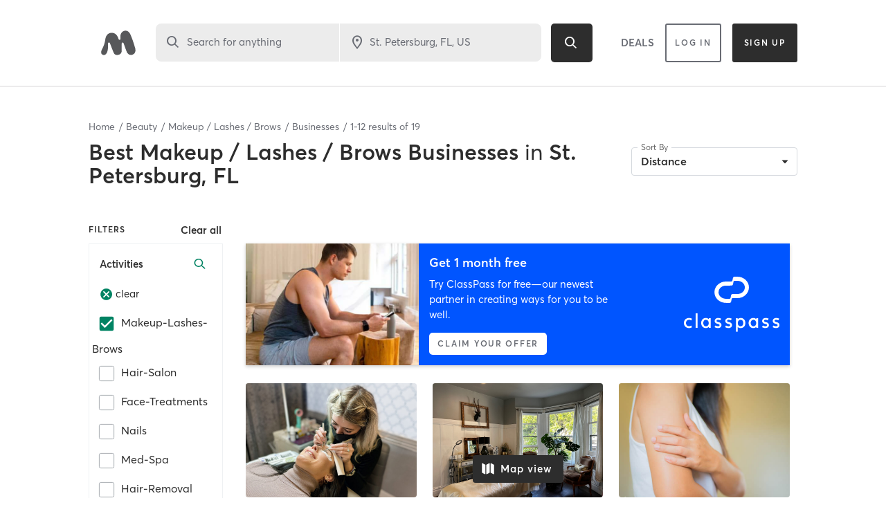

--- FILE ---
content_type: text/html; charset=utf-8
request_url: https://www.google.com/recaptcha/api2/anchor?ar=1&k=6Le95awUAAAAAIXSP9TcpPEng7Y6GdSkt7n46bAR&co=aHR0cHM6Ly93d3cubWluZGJvZHlvbmxpbmUuY29tOjQ0Mw..&hl=en&type=image&v=N67nZn4AqZkNcbeMu4prBgzg&theme=light&size=invisible&badge=bottomright&anchor-ms=20000&execute-ms=30000&cb=b63yuguptb4x
body_size: 49522
content:
<!DOCTYPE HTML><html dir="ltr" lang="en"><head><meta http-equiv="Content-Type" content="text/html; charset=UTF-8">
<meta http-equiv="X-UA-Compatible" content="IE=edge">
<title>reCAPTCHA</title>
<style type="text/css">
/* cyrillic-ext */
@font-face {
  font-family: 'Roboto';
  font-style: normal;
  font-weight: 400;
  font-stretch: 100%;
  src: url(//fonts.gstatic.com/s/roboto/v48/KFO7CnqEu92Fr1ME7kSn66aGLdTylUAMa3GUBHMdazTgWw.woff2) format('woff2');
  unicode-range: U+0460-052F, U+1C80-1C8A, U+20B4, U+2DE0-2DFF, U+A640-A69F, U+FE2E-FE2F;
}
/* cyrillic */
@font-face {
  font-family: 'Roboto';
  font-style: normal;
  font-weight: 400;
  font-stretch: 100%;
  src: url(//fonts.gstatic.com/s/roboto/v48/KFO7CnqEu92Fr1ME7kSn66aGLdTylUAMa3iUBHMdazTgWw.woff2) format('woff2');
  unicode-range: U+0301, U+0400-045F, U+0490-0491, U+04B0-04B1, U+2116;
}
/* greek-ext */
@font-face {
  font-family: 'Roboto';
  font-style: normal;
  font-weight: 400;
  font-stretch: 100%;
  src: url(//fonts.gstatic.com/s/roboto/v48/KFO7CnqEu92Fr1ME7kSn66aGLdTylUAMa3CUBHMdazTgWw.woff2) format('woff2');
  unicode-range: U+1F00-1FFF;
}
/* greek */
@font-face {
  font-family: 'Roboto';
  font-style: normal;
  font-weight: 400;
  font-stretch: 100%;
  src: url(//fonts.gstatic.com/s/roboto/v48/KFO7CnqEu92Fr1ME7kSn66aGLdTylUAMa3-UBHMdazTgWw.woff2) format('woff2');
  unicode-range: U+0370-0377, U+037A-037F, U+0384-038A, U+038C, U+038E-03A1, U+03A3-03FF;
}
/* math */
@font-face {
  font-family: 'Roboto';
  font-style: normal;
  font-weight: 400;
  font-stretch: 100%;
  src: url(//fonts.gstatic.com/s/roboto/v48/KFO7CnqEu92Fr1ME7kSn66aGLdTylUAMawCUBHMdazTgWw.woff2) format('woff2');
  unicode-range: U+0302-0303, U+0305, U+0307-0308, U+0310, U+0312, U+0315, U+031A, U+0326-0327, U+032C, U+032F-0330, U+0332-0333, U+0338, U+033A, U+0346, U+034D, U+0391-03A1, U+03A3-03A9, U+03B1-03C9, U+03D1, U+03D5-03D6, U+03F0-03F1, U+03F4-03F5, U+2016-2017, U+2034-2038, U+203C, U+2040, U+2043, U+2047, U+2050, U+2057, U+205F, U+2070-2071, U+2074-208E, U+2090-209C, U+20D0-20DC, U+20E1, U+20E5-20EF, U+2100-2112, U+2114-2115, U+2117-2121, U+2123-214F, U+2190, U+2192, U+2194-21AE, U+21B0-21E5, U+21F1-21F2, U+21F4-2211, U+2213-2214, U+2216-22FF, U+2308-230B, U+2310, U+2319, U+231C-2321, U+2336-237A, U+237C, U+2395, U+239B-23B7, U+23D0, U+23DC-23E1, U+2474-2475, U+25AF, U+25B3, U+25B7, U+25BD, U+25C1, U+25CA, U+25CC, U+25FB, U+266D-266F, U+27C0-27FF, U+2900-2AFF, U+2B0E-2B11, U+2B30-2B4C, U+2BFE, U+3030, U+FF5B, U+FF5D, U+1D400-1D7FF, U+1EE00-1EEFF;
}
/* symbols */
@font-face {
  font-family: 'Roboto';
  font-style: normal;
  font-weight: 400;
  font-stretch: 100%;
  src: url(//fonts.gstatic.com/s/roboto/v48/KFO7CnqEu92Fr1ME7kSn66aGLdTylUAMaxKUBHMdazTgWw.woff2) format('woff2');
  unicode-range: U+0001-000C, U+000E-001F, U+007F-009F, U+20DD-20E0, U+20E2-20E4, U+2150-218F, U+2190, U+2192, U+2194-2199, U+21AF, U+21E6-21F0, U+21F3, U+2218-2219, U+2299, U+22C4-22C6, U+2300-243F, U+2440-244A, U+2460-24FF, U+25A0-27BF, U+2800-28FF, U+2921-2922, U+2981, U+29BF, U+29EB, U+2B00-2BFF, U+4DC0-4DFF, U+FFF9-FFFB, U+10140-1018E, U+10190-1019C, U+101A0, U+101D0-101FD, U+102E0-102FB, U+10E60-10E7E, U+1D2C0-1D2D3, U+1D2E0-1D37F, U+1F000-1F0FF, U+1F100-1F1AD, U+1F1E6-1F1FF, U+1F30D-1F30F, U+1F315, U+1F31C, U+1F31E, U+1F320-1F32C, U+1F336, U+1F378, U+1F37D, U+1F382, U+1F393-1F39F, U+1F3A7-1F3A8, U+1F3AC-1F3AF, U+1F3C2, U+1F3C4-1F3C6, U+1F3CA-1F3CE, U+1F3D4-1F3E0, U+1F3ED, U+1F3F1-1F3F3, U+1F3F5-1F3F7, U+1F408, U+1F415, U+1F41F, U+1F426, U+1F43F, U+1F441-1F442, U+1F444, U+1F446-1F449, U+1F44C-1F44E, U+1F453, U+1F46A, U+1F47D, U+1F4A3, U+1F4B0, U+1F4B3, U+1F4B9, U+1F4BB, U+1F4BF, U+1F4C8-1F4CB, U+1F4D6, U+1F4DA, U+1F4DF, U+1F4E3-1F4E6, U+1F4EA-1F4ED, U+1F4F7, U+1F4F9-1F4FB, U+1F4FD-1F4FE, U+1F503, U+1F507-1F50B, U+1F50D, U+1F512-1F513, U+1F53E-1F54A, U+1F54F-1F5FA, U+1F610, U+1F650-1F67F, U+1F687, U+1F68D, U+1F691, U+1F694, U+1F698, U+1F6AD, U+1F6B2, U+1F6B9-1F6BA, U+1F6BC, U+1F6C6-1F6CF, U+1F6D3-1F6D7, U+1F6E0-1F6EA, U+1F6F0-1F6F3, U+1F6F7-1F6FC, U+1F700-1F7FF, U+1F800-1F80B, U+1F810-1F847, U+1F850-1F859, U+1F860-1F887, U+1F890-1F8AD, U+1F8B0-1F8BB, U+1F8C0-1F8C1, U+1F900-1F90B, U+1F93B, U+1F946, U+1F984, U+1F996, U+1F9E9, U+1FA00-1FA6F, U+1FA70-1FA7C, U+1FA80-1FA89, U+1FA8F-1FAC6, U+1FACE-1FADC, U+1FADF-1FAE9, U+1FAF0-1FAF8, U+1FB00-1FBFF;
}
/* vietnamese */
@font-face {
  font-family: 'Roboto';
  font-style: normal;
  font-weight: 400;
  font-stretch: 100%;
  src: url(//fonts.gstatic.com/s/roboto/v48/KFO7CnqEu92Fr1ME7kSn66aGLdTylUAMa3OUBHMdazTgWw.woff2) format('woff2');
  unicode-range: U+0102-0103, U+0110-0111, U+0128-0129, U+0168-0169, U+01A0-01A1, U+01AF-01B0, U+0300-0301, U+0303-0304, U+0308-0309, U+0323, U+0329, U+1EA0-1EF9, U+20AB;
}
/* latin-ext */
@font-face {
  font-family: 'Roboto';
  font-style: normal;
  font-weight: 400;
  font-stretch: 100%;
  src: url(//fonts.gstatic.com/s/roboto/v48/KFO7CnqEu92Fr1ME7kSn66aGLdTylUAMa3KUBHMdazTgWw.woff2) format('woff2');
  unicode-range: U+0100-02BA, U+02BD-02C5, U+02C7-02CC, U+02CE-02D7, U+02DD-02FF, U+0304, U+0308, U+0329, U+1D00-1DBF, U+1E00-1E9F, U+1EF2-1EFF, U+2020, U+20A0-20AB, U+20AD-20C0, U+2113, U+2C60-2C7F, U+A720-A7FF;
}
/* latin */
@font-face {
  font-family: 'Roboto';
  font-style: normal;
  font-weight: 400;
  font-stretch: 100%;
  src: url(//fonts.gstatic.com/s/roboto/v48/KFO7CnqEu92Fr1ME7kSn66aGLdTylUAMa3yUBHMdazQ.woff2) format('woff2');
  unicode-range: U+0000-00FF, U+0131, U+0152-0153, U+02BB-02BC, U+02C6, U+02DA, U+02DC, U+0304, U+0308, U+0329, U+2000-206F, U+20AC, U+2122, U+2191, U+2193, U+2212, U+2215, U+FEFF, U+FFFD;
}
/* cyrillic-ext */
@font-face {
  font-family: 'Roboto';
  font-style: normal;
  font-weight: 500;
  font-stretch: 100%;
  src: url(//fonts.gstatic.com/s/roboto/v48/KFO7CnqEu92Fr1ME7kSn66aGLdTylUAMa3GUBHMdazTgWw.woff2) format('woff2');
  unicode-range: U+0460-052F, U+1C80-1C8A, U+20B4, U+2DE0-2DFF, U+A640-A69F, U+FE2E-FE2F;
}
/* cyrillic */
@font-face {
  font-family: 'Roboto';
  font-style: normal;
  font-weight: 500;
  font-stretch: 100%;
  src: url(//fonts.gstatic.com/s/roboto/v48/KFO7CnqEu92Fr1ME7kSn66aGLdTylUAMa3iUBHMdazTgWw.woff2) format('woff2');
  unicode-range: U+0301, U+0400-045F, U+0490-0491, U+04B0-04B1, U+2116;
}
/* greek-ext */
@font-face {
  font-family: 'Roboto';
  font-style: normal;
  font-weight: 500;
  font-stretch: 100%;
  src: url(//fonts.gstatic.com/s/roboto/v48/KFO7CnqEu92Fr1ME7kSn66aGLdTylUAMa3CUBHMdazTgWw.woff2) format('woff2');
  unicode-range: U+1F00-1FFF;
}
/* greek */
@font-face {
  font-family: 'Roboto';
  font-style: normal;
  font-weight: 500;
  font-stretch: 100%;
  src: url(//fonts.gstatic.com/s/roboto/v48/KFO7CnqEu92Fr1ME7kSn66aGLdTylUAMa3-UBHMdazTgWw.woff2) format('woff2');
  unicode-range: U+0370-0377, U+037A-037F, U+0384-038A, U+038C, U+038E-03A1, U+03A3-03FF;
}
/* math */
@font-face {
  font-family: 'Roboto';
  font-style: normal;
  font-weight: 500;
  font-stretch: 100%;
  src: url(//fonts.gstatic.com/s/roboto/v48/KFO7CnqEu92Fr1ME7kSn66aGLdTylUAMawCUBHMdazTgWw.woff2) format('woff2');
  unicode-range: U+0302-0303, U+0305, U+0307-0308, U+0310, U+0312, U+0315, U+031A, U+0326-0327, U+032C, U+032F-0330, U+0332-0333, U+0338, U+033A, U+0346, U+034D, U+0391-03A1, U+03A3-03A9, U+03B1-03C9, U+03D1, U+03D5-03D6, U+03F0-03F1, U+03F4-03F5, U+2016-2017, U+2034-2038, U+203C, U+2040, U+2043, U+2047, U+2050, U+2057, U+205F, U+2070-2071, U+2074-208E, U+2090-209C, U+20D0-20DC, U+20E1, U+20E5-20EF, U+2100-2112, U+2114-2115, U+2117-2121, U+2123-214F, U+2190, U+2192, U+2194-21AE, U+21B0-21E5, U+21F1-21F2, U+21F4-2211, U+2213-2214, U+2216-22FF, U+2308-230B, U+2310, U+2319, U+231C-2321, U+2336-237A, U+237C, U+2395, U+239B-23B7, U+23D0, U+23DC-23E1, U+2474-2475, U+25AF, U+25B3, U+25B7, U+25BD, U+25C1, U+25CA, U+25CC, U+25FB, U+266D-266F, U+27C0-27FF, U+2900-2AFF, U+2B0E-2B11, U+2B30-2B4C, U+2BFE, U+3030, U+FF5B, U+FF5D, U+1D400-1D7FF, U+1EE00-1EEFF;
}
/* symbols */
@font-face {
  font-family: 'Roboto';
  font-style: normal;
  font-weight: 500;
  font-stretch: 100%;
  src: url(//fonts.gstatic.com/s/roboto/v48/KFO7CnqEu92Fr1ME7kSn66aGLdTylUAMaxKUBHMdazTgWw.woff2) format('woff2');
  unicode-range: U+0001-000C, U+000E-001F, U+007F-009F, U+20DD-20E0, U+20E2-20E4, U+2150-218F, U+2190, U+2192, U+2194-2199, U+21AF, U+21E6-21F0, U+21F3, U+2218-2219, U+2299, U+22C4-22C6, U+2300-243F, U+2440-244A, U+2460-24FF, U+25A0-27BF, U+2800-28FF, U+2921-2922, U+2981, U+29BF, U+29EB, U+2B00-2BFF, U+4DC0-4DFF, U+FFF9-FFFB, U+10140-1018E, U+10190-1019C, U+101A0, U+101D0-101FD, U+102E0-102FB, U+10E60-10E7E, U+1D2C0-1D2D3, U+1D2E0-1D37F, U+1F000-1F0FF, U+1F100-1F1AD, U+1F1E6-1F1FF, U+1F30D-1F30F, U+1F315, U+1F31C, U+1F31E, U+1F320-1F32C, U+1F336, U+1F378, U+1F37D, U+1F382, U+1F393-1F39F, U+1F3A7-1F3A8, U+1F3AC-1F3AF, U+1F3C2, U+1F3C4-1F3C6, U+1F3CA-1F3CE, U+1F3D4-1F3E0, U+1F3ED, U+1F3F1-1F3F3, U+1F3F5-1F3F7, U+1F408, U+1F415, U+1F41F, U+1F426, U+1F43F, U+1F441-1F442, U+1F444, U+1F446-1F449, U+1F44C-1F44E, U+1F453, U+1F46A, U+1F47D, U+1F4A3, U+1F4B0, U+1F4B3, U+1F4B9, U+1F4BB, U+1F4BF, U+1F4C8-1F4CB, U+1F4D6, U+1F4DA, U+1F4DF, U+1F4E3-1F4E6, U+1F4EA-1F4ED, U+1F4F7, U+1F4F9-1F4FB, U+1F4FD-1F4FE, U+1F503, U+1F507-1F50B, U+1F50D, U+1F512-1F513, U+1F53E-1F54A, U+1F54F-1F5FA, U+1F610, U+1F650-1F67F, U+1F687, U+1F68D, U+1F691, U+1F694, U+1F698, U+1F6AD, U+1F6B2, U+1F6B9-1F6BA, U+1F6BC, U+1F6C6-1F6CF, U+1F6D3-1F6D7, U+1F6E0-1F6EA, U+1F6F0-1F6F3, U+1F6F7-1F6FC, U+1F700-1F7FF, U+1F800-1F80B, U+1F810-1F847, U+1F850-1F859, U+1F860-1F887, U+1F890-1F8AD, U+1F8B0-1F8BB, U+1F8C0-1F8C1, U+1F900-1F90B, U+1F93B, U+1F946, U+1F984, U+1F996, U+1F9E9, U+1FA00-1FA6F, U+1FA70-1FA7C, U+1FA80-1FA89, U+1FA8F-1FAC6, U+1FACE-1FADC, U+1FADF-1FAE9, U+1FAF0-1FAF8, U+1FB00-1FBFF;
}
/* vietnamese */
@font-face {
  font-family: 'Roboto';
  font-style: normal;
  font-weight: 500;
  font-stretch: 100%;
  src: url(//fonts.gstatic.com/s/roboto/v48/KFO7CnqEu92Fr1ME7kSn66aGLdTylUAMa3OUBHMdazTgWw.woff2) format('woff2');
  unicode-range: U+0102-0103, U+0110-0111, U+0128-0129, U+0168-0169, U+01A0-01A1, U+01AF-01B0, U+0300-0301, U+0303-0304, U+0308-0309, U+0323, U+0329, U+1EA0-1EF9, U+20AB;
}
/* latin-ext */
@font-face {
  font-family: 'Roboto';
  font-style: normal;
  font-weight: 500;
  font-stretch: 100%;
  src: url(//fonts.gstatic.com/s/roboto/v48/KFO7CnqEu92Fr1ME7kSn66aGLdTylUAMa3KUBHMdazTgWw.woff2) format('woff2');
  unicode-range: U+0100-02BA, U+02BD-02C5, U+02C7-02CC, U+02CE-02D7, U+02DD-02FF, U+0304, U+0308, U+0329, U+1D00-1DBF, U+1E00-1E9F, U+1EF2-1EFF, U+2020, U+20A0-20AB, U+20AD-20C0, U+2113, U+2C60-2C7F, U+A720-A7FF;
}
/* latin */
@font-face {
  font-family: 'Roboto';
  font-style: normal;
  font-weight: 500;
  font-stretch: 100%;
  src: url(//fonts.gstatic.com/s/roboto/v48/KFO7CnqEu92Fr1ME7kSn66aGLdTylUAMa3yUBHMdazQ.woff2) format('woff2');
  unicode-range: U+0000-00FF, U+0131, U+0152-0153, U+02BB-02BC, U+02C6, U+02DA, U+02DC, U+0304, U+0308, U+0329, U+2000-206F, U+20AC, U+2122, U+2191, U+2193, U+2212, U+2215, U+FEFF, U+FFFD;
}
/* cyrillic-ext */
@font-face {
  font-family: 'Roboto';
  font-style: normal;
  font-weight: 900;
  font-stretch: 100%;
  src: url(//fonts.gstatic.com/s/roboto/v48/KFO7CnqEu92Fr1ME7kSn66aGLdTylUAMa3GUBHMdazTgWw.woff2) format('woff2');
  unicode-range: U+0460-052F, U+1C80-1C8A, U+20B4, U+2DE0-2DFF, U+A640-A69F, U+FE2E-FE2F;
}
/* cyrillic */
@font-face {
  font-family: 'Roboto';
  font-style: normal;
  font-weight: 900;
  font-stretch: 100%;
  src: url(//fonts.gstatic.com/s/roboto/v48/KFO7CnqEu92Fr1ME7kSn66aGLdTylUAMa3iUBHMdazTgWw.woff2) format('woff2');
  unicode-range: U+0301, U+0400-045F, U+0490-0491, U+04B0-04B1, U+2116;
}
/* greek-ext */
@font-face {
  font-family: 'Roboto';
  font-style: normal;
  font-weight: 900;
  font-stretch: 100%;
  src: url(//fonts.gstatic.com/s/roboto/v48/KFO7CnqEu92Fr1ME7kSn66aGLdTylUAMa3CUBHMdazTgWw.woff2) format('woff2');
  unicode-range: U+1F00-1FFF;
}
/* greek */
@font-face {
  font-family: 'Roboto';
  font-style: normal;
  font-weight: 900;
  font-stretch: 100%;
  src: url(//fonts.gstatic.com/s/roboto/v48/KFO7CnqEu92Fr1ME7kSn66aGLdTylUAMa3-UBHMdazTgWw.woff2) format('woff2');
  unicode-range: U+0370-0377, U+037A-037F, U+0384-038A, U+038C, U+038E-03A1, U+03A3-03FF;
}
/* math */
@font-face {
  font-family: 'Roboto';
  font-style: normal;
  font-weight: 900;
  font-stretch: 100%;
  src: url(//fonts.gstatic.com/s/roboto/v48/KFO7CnqEu92Fr1ME7kSn66aGLdTylUAMawCUBHMdazTgWw.woff2) format('woff2');
  unicode-range: U+0302-0303, U+0305, U+0307-0308, U+0310, U+0312, U+0315, U+031A, U+0326-0327, U+032C, U+032F-0330, U+0332-0333, U+0338, U+033A, U+0346, U+034D, U+0391-03A1, U+03A3-03A9, U+03B1-03C9, U+03D1, U+03D5-03D6, U+03F0-03F1, U+03F4-03F5, U+2016-2017, U+2034-2038, U+203C, U+2040, U+2043, U+2047, U+2050, U+2057, U+205F, U+2070-2071, U+2074-208E, U+2090-209C, U+20D0-20DC, U+20E1, U+20E5-20EF, U+2100-2112, U+2114-2115, U+2117-2121, U+2123-214F, U+2190, U+2192, U+2194-21AE, U+21B0-21E5, U+21F1-21F2, U+21F4-2211, U+2213-2214, U+2216-22FF, U+2308-230B, U+2310, U+2319, U+231C-2321, U+2336-237A, U+237C, U+2395, U+239B-23B7, U+23D0, U+23DC-23E1, U+2474-2475, U+25AF, U+25B3, U+25B7, U+25BD, U+25C1, U+25CA, U+25CC, U+25FB, U+266D-266F, U+27C0-27FF, U+2900-2AFF, U+2B0E-2B11, U+2B30-2B4C, U+2BFE, U+3030, U+FF5B, U+FF5D, U+1D400-1D7FF, U+1EE00-1EEFF;
}
/* symbols */
@font-face {
  font-family: 'Roboto';
  font-style: normal;
  font-weight: 900;
  font-stretch: 100%;
  src: url(//fonts.gstatic.com/s/roboto/v48/KFO7CnqEu92Fr1ME7kSn66aGLdTylUAMaxKUBHMdazTgWw.woff2) format('woff2');
  unicode-range: U+0001-000C, U+000E-001F, U+007F-009F, U+20DD-20E0, U+20E2-20E4, U+2150-218F, U+2190, U+2192, U+2194-2199, U+21AF, U+21E6-21F0, U+21F3, U+2218-2219, U+2299, U+22C4-22C6, U+2300-243F, U+2440-244A, U+2460-24FF, U+25A0-27BF, U+2800-28FF, U+2921-2922, U+2981, U+29BF, U+29EB, U+2B00-2BFF, U+4DC0-4DFF, U+FFF9-FFFB, U+10140-1018E, U+10190-1019C, U+101A0, U+101D0-101FD, U+102E0-102FB, U+10E60-10E7E, U+1D2C0-1D2D3, U+1D2E0-1D37F, U+1F000-1F0FF, U+1F100-1F1AD, U+1F1E6-1F1FF, U+1F30D-1F30F, U+1F315, U+1F31C, U+1F31E, U+1F320-1F32C, U+1F336, U+1F378, U+1F37D, U+1F382, U+1F393-1F39F, U+1F3A7-1F3A8, U+1F3AC-1F3AF, U+1F3C2, U+1F3C4-1F3C6, U+1F3CA-1F3CE, U+1F3D4-1F3E0, U+1F3ED, U+1F3F1-1F3F3, U+1F3F5-1F3F7, U+1F408, U+1F415, U+1F41F, U+1F426, U+1F43F, U+1F441-1F442, U+1F444, U+1F446-1F449, U+1F44C-1F44E, U+1F453, U+1F46A, U+1F47D, U+1F4A3, U+1F4B0, U+1F4B3, U+1F4B9, U+1F4BB, U+1F4BF, U+1F4C8-1F4CB, U+1F4D6, U+1F4DA, U+1F4DF, U+1F4E3-1F4E6, U+1F4EA-1F4ED, U+1F4F7, U+1F4F9-1F4FB, U+1F4FD-1F4FE, U+1F503, U+1F507-1F50B, U+1F50D, U+1F512-1F513, U+1F53E-1F54A, U+1F54F-1F5FA, U+1F610, U+1F650-1F67F, U+1F687, U+1F68D, U+1F691, U+1F694, U+1F698, U+1F6AD, U+1F6B2, U+1F6B9-1F6BA, U+1F6BC, U+1F6C6-1F6CF, U+1F6D3-1F6D7, U+1F6E0-1F6EA, U+1F6F0-1F6F3, U+1F6F7-1F6FC, U+1F700-1F7FF, U+1F800-1F80B, U+1F810-1F847, U+1F850-1F859, U+1F860-1F887, U+1F890-1F8AD, U+1F8B0-1F8BB, U+1F8C0-1F8C1, U+1F900-1F90B, U+1F93B, U+1F946, U+1F984, U+1F996, U+1F9E9, U+1FA00-1FA6F, U+1FA70-1FA7C, U+1FA80-1FA89, U+1FA8F-1FAC6, U+1FACE-1FADC, U+1FADF-1FAE9, U+1FAF0-1FAF8, U+1FB00-1FBFF;
}
/* vietnamese */
@font-face {
  font-family: 'Roboto';
  font-style: normal;
  font-weight: 900;
  font-stretch: 100%;
  src: url(//fonts.gstatic.com/s/roboto/v48/KFO7CnqEu92Fr1ME7kSn66aGLdTylUAMa3OUBHMdazTgWw.woff2) format('woff2');
  unicode-range: U+0102-0103, U+0110-0111, U+0128-0129, U+0168-0169, U+01A0-01A1, U+01AF-01B0, U+0300-0301, U+0303-0304, U+0308-0309, U+0323, U+0329, U+1EA0-1EF9, U+20AB;
}
/* latin-ext */
@font-face {
  font-family: 'Roboto';
  font-style: normal;
  font-weight: 900;
  font-stretch: 100%;
  src: url(//fonts.gstatic.com/s/roboto/v48/KFO7CnqEu92Fr1ME7kSn66aGLdTylUAMa3KUBHMdazTgWw.woff2) format('woff2');
  unicode-range: U+0100-02BA, U+02BD-02C5, U+02C7-02CC, U+02CE-02D7, U+02DD-02FF, U+0304, U+0308, U+0329, U+1D00-1DBF, U+1E00-1E9F, U+1EF2-1EFF, U+2020, U+20A0-20AB, U+20AD-20C0, U+2113, U+2C60-2C7F, U+A720-A7FF;
}
/* latin */
@font-face {
  font-family: 'Roboto';
  font-style: normal;
  font-weight: 900;
  font-stretch: 100%;
  src: url(//fonts.gstatic.com/s/roboto/v48/KFO7CnqEu92Fr1ME7kSn66aGLdTylUAMa3yUBHMdazQ.woff2) format('woff2');
  unicode-range: U+0000-00FF, U+0131, U+0152-0153, U+02BB-02BC, U+02C6, U+02DA, U+02DC, U+0304, U+0308, U+0329, U+2000-206F, U+20AC, U+2122, U+2191, U+2193, U+2212, U+2215, U+FEFF, U+FFFD;
}

</style>
<link rel="stylesheet" type="text/css" href="https://www.gstatic.com/recaptcha/releases/N67nZn4AqZkNcbeMu4prBgzg/styles__ltr.css">
<script nonce="c3U-wBHZ1mowbPAaXQfmpg" type="text/javascript">window['__recaptcha_api'] = 'https://www.google.com/recaptcha/api2/';</script>
<script type="text/javascript" src="https://www.gstatic.com/recaptcha/releases/N67nZn4AqZkNcbeMu4prBgzg/recaptcha__en.js" nonce="c3U-wBHZ1mowbPAaXQfmpg">
      
    </script></head>
<body><div id="rc-anchor-alert" class="rc-anchor-alert"></div>
<input type="hidden" id="recaptcha-token" value="[base64]">
<script type="text/javascript" nonce="c3U-wBHZ1mowbPAaXQfmpg">
      recaptcha.anchor.Main.init("[\x22ainput\x22,[\x22bgdata\x22,\x22\x22,\[base64]/[base64]/[base64]/[base64]/[base64]/UltsKytdPUU6KEU8MjA0OD9SW2wrK109RT4+NnwxOTI6KChFJjY0NTEyKT09NTUyOTYmJk0rMTxjLmxlbmd0aCYmKGMuY2hhckNvZGVBdChNKzEpJjY0NTEyKT09NTYzMjA/[base64]/[base64]/[base64]/[base64]/[base64]/[base64]/[base64]\x22,\[base64]\x22,\x22I2BeHsOKMFHCkMKDwpLCvcO0bMKVwo7DhV/DtMKWwqPDumNmw4rCo8K1IsOeD8OiRHRWBsK3YwFxNijCgXttw6BhCxlwBMO8w5/Dj0vDj0TDmMOdBsOWaMOhwoPCpMK9wrvCpDcAw41Uw60lRkMMwrbDgMKlJ0YQfsONwoplT8K3woPCoxTDhsKmGMKNaMKybMK/ScKVw6BJwqJdw4URw74Kwo4vaTHDuQnCk35Iw5Q9w54hGD/CmsKPwpzCvsOyGWrDuQvDgMK7wqjCughbw6rDicKZNcKNSMO8wqLDtWN0wonCuAfDisOcwoTCncKUGsKiMiU7w4DClEJGwpgZwoxYK2JJcmPDgMObwpBRRw1vw7/CqD7DriDDgTA4LkV9IxABwoNAw5fCusO0wqnCj8K7VcOrw4cVwoArwqERwo/DpsOZwpzDgsKFLsKZKzUlX1VET8OUw7R7w6MiwocOwqDCgzMafFJrecKbD8KRfkzCjMOlfn50wofCr8OXwqLCoH/DhWfCicO/wovCtMK/w7cvwp3DosOQw4rCvjhSKMKewpPDicK/[base64]/CpwDDuXddL0hpR8O/asObw4J9KXXCqyBCF8KyezhEwqs6w7jDqsKoJsKUwqzCosKmw71iw6h8O8KCJ2rDmcOcQcOBw6DDnxnCrMOBwqMyDMOhCjrCtcOvPmhOKcOyw6rCvxLDncOUOWo8wpfDhHjCq8OYwq3Dn8OrcSvDicKzwrDChV/CpFIKw57Dr8Knwp8Ww40awpLCmsK9wrbDl0nDhMKdwr3Du2x1wohNw6Elw7/DtMKfTsKnw7s0LMOwQcKqXDHCqMKMwqQBw6nClTPCvA4iVjLCugUFwrjDpA01UznCgSDCgsONWMKfwrMufBLDoMKTKmYqw77Cv8O6w6vCkMKkcMOmwrVcOHjCp8ONYHcsw6rCin/CscKjw7zDhkjDl2HCpsKvVENmH8KJw6InMlTDrcKYwrA/[base64]/CtsOWw7YnbcK0wp8Ww4LCoRxlwokow5kMwr4UbjDCmW1/w4oWQ8OvTsKZeMKjw5BIK8KHdsOyw4zCpsOGRsKmw6zCvzYwWB/[base64]/DmSLDqxJUwrHDm8K2dMOHw4xbw77CnsKlAW5zAMOBw5XDqcK8NMOaND7Dl2AqdMKHw4HCkDpOw7Euwpo9WUzDvsKGWRfDklFCd8O1w6AsbEbCnxPDm8Kfw7vDoxDCvcK0w54Vw7/DrFAyIzY3ZmRMw7lgw7LCjDvDiB/Dt3A7w5NcADEMfwbChsOtHMOdwr0ASxUJRT/DmcO9RUFMHUQOOMOEdsK+ESo+eyfCq8OJecO5NmdVcQ9cXiFHwpbDmWgiPsO1wqjDsjDCqiUHw5lcwoAFPHQBw6fCsU/Ck17DrcKgw51fwpYFf8OXw6wWwr/[base64]/CgsKxZHZCa0HCrRLCiMKjNgLDsBLDoiTDlsOVw5pywohWw6fCusKJwrTCq8KLR0rDrcKgw519AioKwqkNEsOAGsKaC8KXwop9wpHDl8Ovw617bcKIwp/DtT0dwp3DpcOCesKfwo4NWsO+RcK1C8ObQcOfw6TDtnjDlcKOH8KxYjbDqirDiVAGwqd2w6zDoVrCnlzCicKWXcO1Zz3DtcOZDMKwasO+Hi7Cu8KgwpnDkldxA8OXLcKOw6vDtgbDuMOJwrjCj8Kfa8KBw4TClMO9w4fDijowEMKTScOuISwwSsK/HyzDmGHDuMKiecKHQsKCwrDClMKSISvCj8OjwqvClj1Pw7jCvVcCFMOeWigfwpPDsy7DucKHw5PCn8OOw4cNA8ODwrjCg8KoLMOewqN8wq/Cn8KJwqbCs8KIEV8VwoRvblbCvkbCrFjCtzDDuGLDm8OBTCgvw7nCoFTDuUY3SwHCn8OqN8OQwrnCvMKfDcOQw73DicOaw7ptK2EWRHYyY0USwobDl8OEwp/[base64]/TUvDvMK1w6bCrS/Ch0dsw5slPHNAwrfDuD90w6IXw7XCjsO6w4HDicOQKWkTwolUwp5QL8KgZVTCqgfClx5lw7DCu8KbH8KoZipmwqxPwoDCnj4/UzUPDAFVw4fCocKNLMOawrHCoMOYLQYsKh1DMFPCqg7DjsOhZ2vCrMOFF8K1R8OFw7oZw6YywqzCpWFFBcObwqIXUcKDw7zClcOKTcOKdQrCv8KCcwjCh8OBJ8OUw5DDlU3Ck8OOw67CkkXCmizCrlXDrWgiwrUVwoc4ZMOXwoMbVSB/woPDiAzDi8OpbsKyAljDkcK4wrPCljwGw6MLfsOpw65zw4QGNcOxSsKlwrBrODA0MMOdwoRNC8KcwofDucOiF8OgOcOGwoXCnlYGBwsGw4t5akjDug3CoWtUwrnCoklYXMKAw67CisKqw4F/w4PCgRJVAsKoDMKtwqJ8wq/DusONw7/DoMKzwr/Cl8OsMXPDj1tYRMKYHHNfYMORHsKWwrXDlcOOXAnCrnbCgwHCmhtowotNwowGGMOKwpDDgzAIMwddwp4NBDEbw4/[base64]/SyMaHsKzHkzCrxHCrMKoYMOrLW/DpW7CnMOKWcKzwr5QwovCoMKPd3jCssOxD01uwqJRYTnDsQnDqwnDg1TCkGprw7Qfw5JRw5F4w6wzw4bDtMO3VcOjUcKIwprDmsORwotzOsOZHh/DisKdw57Cr8KVwqc6ImTCpmjCqcOsGjBYwp7DgcKIEDbClVHDp2p9w4vCvMOqfRZJTWAywpolw4PCqzgHw59Yb8OHw5MTw7kqw6PCqidnw6BHwo3DilZLBcKofcOeBm7Dul9DSMOPw6FjwqbCqBx9wrt4wpwYVsOqw49nwq/Dk8Kpwqd8Z2rCuUvCh8OIakbCnMOaHWvCvcKqwpYuW2YDLSZOwqgZOsKJQ1dYMyk7YcKXdsKtw4sBMhTDolJFw5QjwogEw7HCoWHCpMOXbmQ7GMKYOV9ZP27CoVN9EcK6w5MCW8KVfE/CghEsKSvDlMOdw67DpMKOw5zDuXjDicKcJFPCncOcw5LDh8OJw5RpFAQ4w4BefMK9wpdDwrQAMcK/BgjDjcKHw43DnsOxwoPDvRtcw79/JsOOw4vCvA7Du8OZTsOEw51jwp4pw6F6w5FsZ2bCj0BawoNwd8O2wp9WBMKcWsOjCzd6w77DtzXCk07Co03DlmHCkDLDnUYOSQzCmlnDjH9cUsOYwq4RwoJJwr4XwrNiw6dad8O+KRzDkm9xEcKXw7wocwxPwq9bEcKRw5Rsw6/CssOhwqFlBsO3wr0cN8KmwqbDvsOcw6nCtBFdwp7CqgUZC8KdCcK8RsK7w41EwpkJw7xSYHLCjsOQK1PCg8K7LlMHw5XDjSgdIirCiMKMw6sNwqt2SCFZTsOnwpfDvUrDhsOgSMKDW8K5BsOlSC/CucOiw5/CqTUvw4DDisKrwrbDpTp+wprCq8Khwqt9w6FKw7jDoWUyPErCvcKWQ8Oyw457w4fChCPCk1ESw5pGw4LCpBPDrCtVIcO9HXzDpcKQAC3DlRojLcKnwojDlMKCccKDFkdmw6h/MsKEw7vDgcOww5nCgsK0ABUzwq7CoHdxFMKbwpDClh9uBSzDhcKXwpo/w6XDvndNK8KcwrrChRvDpE5NwoPDuMOAw5/CvcOIw5hPf8ORVHU4f8KYQ39ZFDpswpbCsSZjwo0TwqdIw4LDp1pKw5/Chhc0wpRdwqpTfH/[base64]/w67DksKAw7rDgsKxBh52VcOwBBHCr1zDmxpjwpvCs8K1w7bDmT7DisKgIAPDnsKbwoDCusOvSxDCiVvDhgkYwqDDrMKgLsKVAcKaw4Bcwo/DjcOUwrwEw53CjsKewr7CtT/Dv0N6bMO0wqU+P2jClMOKw6jClMOiwp3ChFLCt8KBw5nCuQ/[base64]/DmmvDtcKtwrNywpfCvcOLwqhSQhRnBMOVYmIlwqvCmy9ZZQF/[base64]/Dv8ORZ3guw7ZeTmAyw50tVQTDvMOUwp8xO8OZw7rCnMObFhPChcOiw7bCsjTDscO5w70gw5ASO2/CksKyAsOBUy7Cp8KnH3jDi8OAwpRxdwc3w68/I0hubcO3wqFiwrTCnsOOw6MpdjPCnD0fwo5Vw7ctw4Edw6ghw7fCosOQw7AVZcOINybDn8Ktw783wpfDmCjDgsOjw6E/PXRXw4LDlcKtw5UVCzAMw6zCj3rDoMO0dcKZwrjDs1xOwpBrw78EwofCvcK8w7lERF7DlTnDoQDCnsKXYsKfwoAww47DmsOIAifCrG3Cn0PDi0TCoMOKQMO5aMKZWk3DhMKNw5rChMKTesK7w6DCv8OFUMKTOsKfPsOMw5l/E8OOAMOKw4/Ck8KXwpgUwrdZwo8vw4Bbw5DDi8KHw7DCqcKrXzI1HRpWVHMpwrZdw57CqcOdw7HCrBzCncONSWoZwq5pcUF+w5sNbUjDvm7DsjEfw48nw4sLw4Qpw40jw73DiA0hWcOLw4LDiXpvwrXChUfDg8KzRMOnw7fDqsKMw7bDtcOrw6LCpQ/[base64]/CnsORw4Zfw4HCnEcVwpHCtMKBw5x7w4RUwq8FLsOyRh7DjGjDjMKowogSwrvDqsO1Xm/CkcKUwozCuUpIO8K4w5Rbw7LCjsKXdsKvNRTCtwrCqCTDv2AJG8KnPyDCmcK3woNMwoEccsK/woXCuBHDmMO9LFnCk2A5BsKVWMKyFmDCiTXCol7DpQQzdMKTw6PDthZDTz5bXDZYcFM3w7JFCinDnXLDr8O6w7vCgk9DXkzDrkQ6MGTDiMOWw6x8F8KWR0JJw6EWNCtnw6/CisKdwr7Crg0QwqAqXT4Qw554w5zCthFzwoZTf8Kiw57CmMOIw7xkwqoScsKeworCoMKKE8OEwq3DplXDrwjCp8Okwp/DlBYoNxVCwp7CjATDrsKJFATCriAQw5jDlC7CmQQIw6RWwoDDnMOQwoRIwq7CrwPDksOgwr8gPRc3wqsAcMKLw7/Ch3jCnRbCn0TDrcK8w4drw5TDlsKbwozDrjQyXsOnwrvDoMKTwp8bKBbDjsOswqAWUcO+w57ChsO/w4TDnMKow6/CnzPDhsKOwodCw6p9w743DMONDcOWwqZDNsKgw4nClMKww4wbSwQuex/DrG7Cu0jCkRfCnk4pbMKKacKPAMKef3MPw5UPFhDCjCrDgMKNH8Kpw5DCjH9MwrVtAsOFBcK2w4JSXMKvSsKZOjBPw7VYX38bcMOew4PCnA/CgwEKw5bDlcKAOsOfw7TCmHLCgsOtaMKlSxdHT8OVWS4PwrsTw6h4w7spw5dmw5VwfsKnwqARw53Ch8OxwoEnwrTDnE0GdsKeXMOBPMKww5vDtE9yXMKtKMKkdirCi1XDm3bDhWZsR37CtD01w7LDjRnCqi8sX8Kuw5LDgcKbw7zCoD9EAcOZTxMVw7Jcw6jDlg/[base64]/Pj1sQcOpR8KHwrDDoMOzw7PDtsKbTlDCg8OMf8Ovw63Dn8O9SH7Du10Pw7fDi8KJZAvCn8OswrTDmXDCncK+R8O2VMOFcMKbw4XCmsOjKsOQwql4w59eOcOAw6RCwpE0XE1kwp5Sw43DiMO0w6pqwozCgcOkwol/w67DjFXDjcKMwpLDjEA9PcKWw57DqXJCw45bSMOzw6MQDcOzBTt3wqlFfMOPTQ0tw7cEw75qwq5RSDdcE0bDh8O4dDnCoTQEw5zDjcKXw4/DtX3Ds3jCgcK+w407w5rDtGp1XcOmw70gw5TCtxbDkQbDpsOfw6zCmzfCisO+woHDiWnDkcO7wpPDjcKPwqHDm0YpeMO6w5sCw6fClMOZRmzCqsOmfkXDmj3DtiUqwonDjB/Dk3PDs8K1MXjClMK/[base64]/DhjQLw6rDkSbCmcObw58beT8QH8KlLEDDuMK2wpM0ZQLCvVYmw5HDkcKbcMObAADDqicpw784wqguJ8OiPsO2w4DCk8OOwqt+NAhhWlbDpyHDpznDi8Okw4gmTMO/wpXDv3E9OnXDpkbDq8KYw7HDmgMYw7LCg8OJP8OdJh8ow7XClUY8wq5gbMOkwpjCslHCkcKQwoFjIcOYw5PCvjrDgzDDqMOaL25FwoUWKU9gWcKQwp8BMQPCmMOnwqo2wpPDmcKBEjcgwq8lwq/DvcKWViZbbsKFHFJgwqg9wpvDj3A/NcKkw6EYI0BDJHxbIGssw6oZTcKbM8OoYR7Cm8OaWE3DhnrCjcKLZMKKMn0TYMK/[base64]/[base64]/Ctm0Mw6NKw7J/[base64]/[base64]/[base64]/wrwJw6tyasK/worDqcO5UATDk0DDoxQrwqbDhzx/P8KCYjJ/Bkp3wqXCtcOxJmQOWRHCpMO0woVTw4jCosOyecKKQMKiwprCpDhrDUTDlQocwo0Lw7zDtcK1aBZbw6/DgBY2wr/DsMOnEMOqUcK5cSxIw5rClxnCqF/Cg19xYMKJw7ZaV3EIwoN0RTDChiM1bMKrwrDDrkI0w7fCj2TCnMO5woXDrg/DkcKRIsKjw4nCtQ3DjMO0wpzDjx/[base64]/[base64]/[base64]/[base64]/Ry/CscOoLToFw5gcwonDicOIw6fCpcOzw47CvHNVw4rCuMKhwrhBwrrDjCpdwpHDgcO6w6V8wpQ8D8K6WcOmwrTDk1xUGzR1wr7ChMK6wr/CnFTDokvDlzfCsXXCqT3DrXEmwpcjWQ/Cq8Kpw6TCoMKwwoFuMS3ClsKWw7vDvEFdCsKRw5rCsxRGwrhSJQtxwqI4N0DDvFELwqgkAFpawqnCu0oCwrpjNMKteTjDoHPCgsOfw4XCi8OcZcKyw4g1wpXCgsOIw6tGJcKvwrjCpMKMRsKpJA3DgMOoLADDmW1QMcKMwoLDgcOBTcKqaMKSwo3Cs3jDoBDDoD/CpALCrsOeMigsw5hvw63DpMK6DlnDn1LCjA0Vw6HCjMKwPMOHwpwfw41uwozClcKOdsOvFR7DjMKVw5TDvyPCjW3DucKAw7hCOcOqYH0eTMK0G8KmLMK5KG4OWMKww5oEVnrClsKpRcOnw7crw64IdVt5w4FJwrLDpcK6bcKlwqINw7/DkcKMwqPDqnYPdsKuwpXDv3HCg8Olw7MRwqNdwrbCkMOZw5zDjzF4w4xFwplOwoDDuxDDg1p7XGd1B8KQwq8jHcOgwqPDqCfCssKYw5xIP8K7W2vDpMKYXxgadi0Uw7VkwrdLQkLDg8OUJ1TCq8KaPQcHwpBsVcOrw6TCiS3CiFTClyDDqsKYwp/Ck8OiTsKYRj7Dml53w6gTR8OGw6UJw4wDVsODGwTDnsKSYcKnw4zDpcK5AloXC8KjwojDu2pKwqXCom3CvsOsG8OyGlDDhDbDnQTCg8OkNF7DuQApwqAgAgB2eMOFw6tIKMKIw4bDp0rCpXHDvcKrw4XDpBsrw4/[base64]/Dpi4IesODw7PDssOzw5x2TsOaG8OkwrvCucOiSm1jwp7CuHvDp8KOCcOGwovChxTCkRdfP8OtVwwOO8Oiw5lmw74Wwq7Cl8OqLAojw6vDggfDmcK9fBNnw6DClhbCnMOfwqbCrljDmj0fHBLDpgQjJMKJwo3CtSXDt8OYFh/CtD0ceEEFeMO9YjjChMKmwphowqR7w4NsGcO5wqDDscOSw7nDkVrCtVYmE8K6OMOUIkTCj8OZRxoqd8O/Aj5KJx/ClcOYw6rDs2bDssKYw60XwoJGwr8gwpMeTVbCn8OUH8KDN8OYLMK3SsO4wqR9wpBAR2AIVxUew6LDoXnDjUxbwq/CgMOMTAZaCy7DjcOIBR9jbMKYDCvDsMOeRC8lwoNDwp3CtMOFSnXCpTPDssKfwq/CmcKgOBnCsk7DoXjCgcO6G13CiggGJCXCrTMVw7rDpcOTUx3DiRcKw73Cv8Kkw4PCjMOqZl1CXiYXC8Knwox/[base64]/[base64]/wrg9w6jDnzvCiMOfw73DosKXwqwVw4DClE7DrMKUBsKtw5bCo8O5wp3DqE/Dslh7UUnCtG8Kw4UKw7PCjzHDlMKzw7rDrCYdF8K+w4nDhsKyUMKkwoJGw5rCqMOWw7DCjsKHwqLDsMObaQADGGFcw6l8dcOBCMKjBlZyXGJLwofDocKNw6Vhw6jCq2wzwoBFw77CtijDlRRywqfCnAbCtsKhWDdMfAPCncKgc8OmwqIed8Kqw7DCgjfClMKiIMODHh/[base64]/Dr2o4KMOnw4NyUsKXG1DChFDDnjdJw75QKw3DjMKOwr0xwrnDrXLDlmtTCBpTEcOsXHcfw6Z4aMOpw4d+wr9YVhEPw4kDw4fCg8OoCcOaw6bCnhrDkmMAGUDDscKEdTNbw7/CqjjCgMKhwosKESrDh8OrOVLCsMOnOlEgcsKvUMO9w697fFLDt8OMw53DuivDs8KrYcKIWcK6cMOhXyYjBsOXwqXDsFEawpgWHXTDuCzDtxbChMOlCywyw4vDl8OOwp7CoMOlwrZnwpFow4E/w7wywqtHwr3CjsKDw6N9w4VER1jDiMKYwoEAw7B0w5F6YsOLCcKzwrvCjcOHw6FlKl/DtMOjw73CmnnDj8K3w4XCi8OPwp94UsOXbsOwbcO5AcOzwqwvS8KMexhYw53DhQgTw6ZFw7PDjhvDjMOIbcO1FiTCt8K9w7HDozJywoUSNRgaw6wZZcK/J8Kcw7dSfAhywqkbZBjCvhA/Y8OXDAsOTMOiw5XCjgtjWsKPbMKAZMOiIBTDqXXDvcKHwrLDmMKxw7LDpsOdSMOcwqsPasO6w6gdwrfCoR05wrJvw5rDqyTDgzUPJsKXKMOGDHpewrcFO8KeTcODKllPEC3DqwvCmRfCvz/Dg8K/NsKNw4/DjDVQwrUkesKoBzPCi8Otw7QEflpvw707w6NBbcKrwq4WLk/DoTo2wrJKwqsiT1c0w6PDrsO9YHfCuQXCgcKXX8KRMcKKGCpkbcK5w67CusKpw5FGTcKCw7ttBDEXIxjCjsKQw7Jmwq4tA8Kww7ADKEdZByLDpxR6wq/CnsKGw63CmltDw6IcNw3Ci8KjIV1owpvCicKAfwpkHEDDmcOgw7Amw7HDtMKTBlkXwoNicMO8SsO+bkDDqRI9w51ww5TDg8KQF8OOTRk4w7vCjGh3w5nDiMOQwo7CrEUXYAPCosKFw6RCNlRmP8KrFCFhw6wqwoIrf03Do8OxIcO1wr1Vw4V/wrkdw7VRwosPw4vCkVPCnkMCGsOSLwg0e8OudcO/[base64]/w7fClktHDFXCkD52YsONNMO1w4zDv8O+wpLCqQLDlXXDjUpjw7zCqTXCjMOOwoDDgCvDl8K4wqF0w5Jdw4Yow4gaNgnCsjTCv1Mgw5nCow57AcOewpViwpJrKsKGw6TCtMOmP8Kxwp7DlDjCuB/CvALDtsKzdjsNwoFTWGMMwpDDonoDOgHCgcKjM8KVO0HDkMOxZcOWdsKSY1rDgDvCjsK5RVAuRsOyY8KRwrvDn2fDvXc/wojDkcO/W8OFw4/[base64]/w6cBMcKvw45cQcOgwpIHDsKcEsOVLsO8EsOfVcOCJTLCtsOtwrx4w6DCoWDCgknChMO/wqotIgpyaXfDgMOCwqrDlF/CqsOmOsOGBzQCQsKnwpZeG8OiwpUtasOOwrZpfsOeMsOJw6gKAsKUCcOJwpDCo3Zuw7gOTWvDk17CkcKPwp/DnHAjKDPDuMOYwqwIw6fCsMO3w5zDi3fCqBUZFm18A8OcwopSe8ONw7/Cr8KEesKNOMKKwogHwq/DoVjCi8KpVlMRPRHCosOpL8OXwonDjMKEbwDClSjDvEhCw5zClMOiwoYHwqDCtlvDtH/[base64]/wo5Bw7/Dl8Kqw4LDvX3DvcO5FcKuwpLDuyxRBXw9FxDCksKlwpo2w595wqEnEMK6O8KywojDolbCnRozwq9OFV/CusKSwoFFK0xdeMKjwq06QcOIQBJrw54MwqN+WBPCqsOSwpzCrMOKB19/w5zDscOdwrDDmzXCj0/DsV/DosOFwopawr8Jw4nDukvCohxaw6whMyvCi8KGG0/Co8KtCC7CmcOyfMKmRgzDtsKmw5XCg3cZdcKlw4vCoBoswoNVwr/Dqz8Qw6wJZQNccsOhwqx9w58Dw7w7SXd0w6EUwqAGF24YdsK3w6LDnksdw55ETks3YDHDisKVw4FsdcO1CcO9AsOfBcKYw7LCkHAUworCrMKRDMOAw6RJVsKgSAZWJnVkwpx6wrJqMsOUKXvDv18SMsOvw6zDtcOJw4B8MiLDu8KsfQhwdMKtwpzCvsO0w5/[base64]/DnsKiR3AZLjx7wp8uO8OnwrfCt8OfwoIuIMKSwrI/[base64]/DvcKCw5XChMOEwobDiS5CwpHCtxJpwrPCq8KMH8KMw7bCo8OBZ0TDssKSfcKfAcKrw6lSHcOEaUbDiMKmBSPDjsO7wrPDtsOjOcKqw7jDmljCvMOrDMKkwrUBKA/[base64]/w6pcw6LDmGVgwoXDvz3ChcOhw5fCjsOEwpbDk8KQIMO+AcKjA8OJw5IKwoZLw7NQw7XCi8O3w44xP8KGGnXCsQLCqR/DuMKzwrnCvSbCusKJKAUvZA/ChR3DtMKpC8KYSVfCu8KeJS8YXMKOZl7DsMK3M8O4w4dqSVkww7DDh8KuwqTDnCUywo/DisKRKcKdCMO4UhvDsGtldn3DmHfCgDjDmQoIw6s2OcOdw74HP8OKacOrHMO+woNaFm3DucKYw6wIOcOcwpkcwpPCozVOw5jDphVnfn5CIgPCi8KcwrV8wr3Di8Oiw7x4w6TDq0o2wocvd8KnbcOeO8KZwozCvMKfDj7Ci0NKwoc9wolLwpNBw711DcOtw6/DkhIqGMOAB0LDl8OTdznDlxg7U2PCrTXCn17CrcKHwoo9woJuHDHCrjU2wqzCr8Kiw4FWdcKsZBPDux/Cm8OHw48CWMOOw7p8esO/wqzCmsKMw5nDvMO3wq0Nw5cAdcO6wr8ow6zCoBZHBcOXw4DCmQ4kwqjCocO5PhMAw4pjwrnCmcKCwo4IPcKHw60Ewr7CsMOtUMKYAsOxw4w2XhnCoMOww7FNCy7DrGTChyYWw4bCjEgXwo/CnsO1FMKECWM6wovDuMOpDxTDp8K8A2nDjRvDpinCtTsSWMKMAMK5ScKGwpVhw59MwozDv8KNw7LCmh7CqcKywogHw5bDrmfDtWoVK0gqNwDCv8Kmw58KA8OUw54JwoMHwponasK6w67Dg8OvRRpODsOMwrxew5TCsgZDCcOlXGnCgMOBOMKwXcO/w45Dw6xAX8OHE8OoCsKPw6PDgMKpw4TDm8OqDw/CoMOWw4c+w7TDh3hNwptNw6jDkEABw47CvDtIw5/CrsK1BFcsOsKIwrVmcQ7CsHXDgMKtw6INwp/CuXHDlMK9w6ZWUTcBwrYFw4bCucOqWsKEwoDCt8K6w6EAwoLCscOJwrQRdsKgwrsOwpDCggIJFV0Zw5HDin4Mw5jCtsKUN8OiwpFdV8O0dcOrwpMPwrrCpcO/w7HClxbDg1jDtAzCh1LCqMO7fxXDqMOuw5EyfXPCmWzDnmbDgGrDrx8vw7nDpMK/eQZGwpQgw5fDlsO0wpQ7FcO9YsKcwoA6w59gRMKYw5fCjcKww7hkZMO5aw3Cuz3Do8K2X1jCmm5UCsOswoEfw7bDmsKHIzXCvSM9CsKPFsKnESMNw7whPMOjOsOGb8OuwqBvwoRXR8Obw6gHJUxSwrd1asKqwroVw5dtw5/DtmNCA8KXwptbw45MwrzCqsO6w5HCusOOQsOEWhNlwrBQPMOww7/[base64]/DkSvCo8Oaw7DCjcKpw5/Cu2bCvsOWwocTTcO5Q8KrT2Q3w5VBw7wxOmUvIsOLWzPDg2rDscOxQFzDkhPCjn5fGMO/wqHCnMOqwpRMw6AIw7lzXMKzW8KZS8KAwpQkZcKWwosRLCfCmMKzc8K2wobCk8OebcK9IzzDs1xhw6xVeiXCrC07A8Kiwq/DvmLDlzdBIcOqQUfCsCvClMOIesOmwqbDtHgHOMO3FsKJwqI+wpnDmVDDiQY8w4vDlcKrVcO5OsOFw5JCw64TbMO+OzYuw7cbLB/CgsKaw5hPOcOdwovDk2ZsEMO3wpXDmMOnw73Donw+TsKdK8KkwqoiE2U5w6Q9wpzDpMKow6MYcCnDmD3DtcOCw6tUwrQYwoXDtSRKK8OdfwlLw6nDlVjDjcKpw6xqwprCkMOuLm9/f8OewqHDl8KrIcO5w4xrw5oPw79cK8OCw7HCh8O3w6zCssO3wqsAXcOvdUjDgi1kwpMTw4hzPcKqBCFHHADDtsK1ZgdZPFt7wqIhwobCuh/Ctj1hwrAcbMOMAMOMwq1LUcO6MHpdwqvCucK1UMOVwpLDpkV8OMKQw4rCpsOUQjTDnsONXsO4w4zCjcKtKsO8b8OawojDuyoZw5Y4wqzCvXpXeMOCUCxzwq/[base64]/Cq8KjwqQoccOWwrDCpRc2wpvDvMOYeS/CoBctFh/CmlDDq8Osw7RraxbDlXTDnMKZwpsdw5/DslfDpRkuw4jCjiHCncOVP1wpGHfClgjDmMO6wr/CpsKzYynCoHbDgcK5EcOuw5rCuTtMw5UjHcKGdSp1f8O/w48Zwq/DlT5lacKKIzVYw5nCr8KpwoTDt8KswpLCosKuwq8uOcKUwrZew6DCg8KIHkwvw5/Dm8KdwqfChsKvRcKJwrYzK1R9w6MbwrxYfmJnw7o/[base64]/Dq8Odw7XDlGHDjAdlw4NKBMKnwrnCscKXRcKiwpzCuMOkCURjw7jDvsKNVMKwesKvw68+TcOvR8Kyw7lRW8KgdghRwobCrsONJwtSKMOwwpHDmDYNTxjDlMKPPMKWQnYuAkPDp8KSLRxocUUAKsK8b1PDm8O6ScKcM8KCwpPCh8OZUCPCrE51wq/DgMO7wrDCjsOZRBPDhl7Dn8O0w4U0Rj7CoMOWw5zCksKfOcKsw5UXGmTCgm5PFEvDpsOCCDzDs1vDkB9Jwrh2amDCnXwQw7DDjSE9wqzCgMObw5rDlBXDnMK/w6xHwp/DpMKhw40lw6xXwpHDlCbCmsO4IEc3fMKQNCdCAsOYwr3CicOew4/[base64]/CrhIrw7sOH3DCuhfClnTChcOpZhRuw5zDjsK+w7HDhMKQwpXCiMK0PBzCvcOTw6bDumE4w6HCi3/DscONesKbwqTCqcKqZTfDokDCpsOjFcK3wrvCv3t2w6HCmMOdw6B3GsKXNGnCj8KQU3Zkw4bCsThIQMOLwod4e8K3w7t0wrYXw5Q/wowMXMKaw4/CssK5wqXDmsKbDkLDk2XDkXzCmDRIw6rCnws/a8KgwoV9b8KKQTsBJBxNFsOewqPDnMK2w5bCnsKCdsOzOE0+HcKGSzE1wrDDmMO0w63CqsO4w74tw6teNMO5wpHDiBvDrlkKw7F4w6xjwofCmXwuD25rwqBXw4TCq8KDTW4JbcO1w6URRzN/wq9zw4csAVE0wq7DtFbDpWo/VcKUQQjCt8OdGmB5PGnDssOIwrnCuRcVXsOIw5HChR10KnnDqzDDi1k/w5VhBMKnw7vCvcKMPysAw63CvQbCg0BKwrMFwoHCrzkjPUUQwofDg8OrMsKfMCXCr17DlMKrwoTDrj1eZ8KOei/CkgTCtcOqwpdhQDfDqsKyRSEsBSLDiMOYw5NBw7bDqsK/[base64]/Dg8O0wqbCun8sXsOiN8O2w680W8OHw7/[base64]/[base64]/Cp8Kyw6jCpcKBw6rCsMOcwq/DhhFNdXtSL8KzwpMXVVvCgDrCvCvClcKAHcKIwr8+ccKNIsKca8K8RUtKNcO7Il9sMTDClwvDsjJND8OPw7LDqsOew6YNH17DpXAYwrDDvz3CmFBTwo/DhMKqSDTDpW/CqsOhNE/CgG7CvsOvLcKMYMKsw5fCv8ODwrQ2w7nCosOlcz/CrGPCqE/CqGd6w7bDi0gPbnI0B8OKfMKsw5XDpcKkLcODwp8eNcO0wqbDlcOSw4nDhsK1w4fCrjzChBfCtUg+JVHDnBfChQ/[base64]/DiBQ6WWIKW8KkwrbCmzZBwpHDvcKhw7zCkkRFGR8tw4TDhhvDh3x6K1lyBMKfw5sDeMOawrnDnC8Na8Orwo/CvcO/dsO7JcKUwo16RcKxGA4rFcOkw4HCgMKYwrRYw5oXY03CtT3DusK/w6bDtcOPHB99ZH8AFU3CmUfCkG3DtwlbwoHChkzCkBPCtMKLw7YNwp4PEWAZP8OUw7jDsBYOwq7DuC5Dw6rCuk4DwocPw55rw79ewrzCocOaO8Okwo9qUXBnw73DgU3CvcKtYF9FwoXClj8VOMK5CQkiAD9nLMOZwpfCv8KOV8KDwojDmxDDhQzCqxUtw5LCqA/DjQbDh8Obflh6wrDDpR/CiXzCt8KubzU2YMKVw6lWNkvDmcKuw5PCjsKlccOqwpY/YwZhfAjCpATCssK8C8KdU23Cr2B5esKbwp5Lw5Z8w6DCkMOOworCjMKyX8OYXhTDuMOAwpzClFd9wr09SMKvwqRSXsO9E1/Duk3CnBkICMKnWVHDvsKswprCuTvDowbCmcKsX3d0w4nCriLChAPCsT5IPMOVTcO0Jx/DqsKHwrbDgcKZfwnCvzU0BsOuDsOLwoxnw5/CscODLsKTwrDCkSHCngbClHMhYMKhcSEVw4TDhzNIVcOwwqPCi2TDtQccwrBvwqQeClPChh/DuFPDjjrDkVDDpSLCr8OswqI7w6tSw7rCq2diwoEBwrzCqFHCiMKCw4zDssK3YsOUwo1DDVtSwpHCisO8w5MIwo/CqcKJFHfCvSTDghXDmsOjQ8Kbw5BWw7VZwpxsw4IFw6Akw7jDvMKMLcO5wpbDhMKxR8KrT8O/McKELsKnw4/ClixOw6A+wpYdwoDDlSXDpk3CgxPDp2rDnAbDmjQDIBgPwoPCqEvDssKoAx4sKw/DgcO3QmfDgQ3DnBzClcKsw4TDusK9BUnDry0dwoM8w5hPwoxHwohjHsKXFGsrCE7CoMO5w7FTwohxD8OZwogaw6PDrEvDhMKIf8KiwrrChMOvHcO5wo/CtMOLA8OOYMOVwovDlsKFwp0Uw6E4wr3DpEsewprCojDDjsKkw6EKw4PCmMKRcVfChsKySlbCmyjCvcKUC3DCvcOHwo/CrUMQwqosw7lmPsO2U00OPTAawrNVwoXDmj0+Z8KeGsKyT8OVw67Cn8OLJinCgcOoVcK5F8KrwpEgw7o3wpjDp8O+wrVzwq/DncKMwo8pwoDDsWPCvTYKwoMbw5JRwrXDsgJiacKtw6jDnMOMSnInYMKRwqh/w57CiSYywr7DlsO9wprCp8K2woTCo8OrFsKjwrpzwpg5w75zw7LCvxUXw4zCvjTDnU/DvAx6asOEwqNiw58OUcOnwobDp8KXe2LCoz0ISgbCvsO5IcK9wr7DsTHCj3E4UMKNw5A+w516ODQ5w7jDgcKLYMOcYsKQwoNrwq7DlmHDisO9Bh3DkTnCh8OSw5N+OzLDvUxBwqUVw7MANFnCssOJw7x+DHXCnsKhEhnDnUMOwoPCgT7Cr0XDqgk+wr/[base64]/woHCksKGwrTDun3Cn8KUQHrDv8KvwpzDvcKWw77Dr8OfEinCri3DgcOkw7rDjMORf8KWw7bDjWgseyUCUMOHW21GTsOvAcOPV3Z9wrbDsMOnbMKVAkw6wqzCg0sewrlBDMKQwqPCjUsDw5t8JsO+w7PCiMOCw7LCsMOMB8KgbAhvHCfDo8Osw7cVwopmSV00w7/DqX/DmcKSw7DCrcOowqDCgcOjwr81dMK/dRDCsXrDusOYwo1gBsKnBk3CszHClMKOwpvDpMKbTWTCgcKLPn7CgjQtB8OrwpPDjsOSw4wkB2FtRnXDs8Kqw4IwWcOFNVPDqsKrT0PCqMOEw7xmU8KiIMKvfcOfI8KRwrAdwpHCux8DwqJAw7LDrB1EwqTCq0kcwqbDjHZBBsOKwrF5w7HDmG/CnVlNwofCqMOkw7zCucKnw6F8PV9gQGHDvAxLfcOlenDDpMOCem1QS8Ocwqs1DyMiWcO0w4DDrT7DncOzVMO3asOCM8KSwphxewEQTAIfdhlPwonCtV5pLgRWw4RMw6wew4zDt2RcQhR9LXnCt8Ocw4wceT8CFMOuwr/DvTDDlcOQFWHDtRsFIGJ2w7/CuQoyw5ZkaxDDu8KkwqfCvU3CiwvDgXJfw4rCnMODwocCw7FhPXPCkMKkwrfDs8OlXsOgIsKGwoVTw7xmdAjDosK7wpXChAQOZVDCnsOmXcKSw5Z+wo3CgFRmPMOVBMK3TlHCpnYdNEPDnEjDu8O1wqFAT8KJdsKvw5xsKMOfA8K4w5/CmHfCo8OYw4YMO8OOZTYqJMOFw63Ch8OZwonDgVVewrltwrHCpj0ZBzNlwpTDgiLDgnJNaT4fERdzw7PCiRZmUg5/XsKdw4svw4nCmsONScOAwrpdOsK9T8K/fEMvwrXDgg7DqMKHwpDCgWvDigjDsiw7QDgxQzczSsKowoc1wppUBWUEwqXCoGJZw6vCuT9xwqwffxTCh3NWw7fCicK5wqxKOyLDiVbDj8KfT8O0w7DDgn8cA8K5wr/DtMO1LXY+wp7DscKNfcKPwpDCihfDpHBnTcKqwoLCi8OcZcKWwoZTw74SB3PCq8KrOhdPJQXChWvDkcKQw43CmMOjw7/CtcO9a8KGwqDDlDHDqzXDqGA0wrvDqcKeYsK6LsKQAnAywr01w7V+fCfDnjVAw4TChgfCvERqwr7DpADDn3Rxw4zDhSYlw5wfwq3Doj3ClBwLw5rChEZJCFZRJVLCjBkaDsOqfnDCi8OHFMOrwrJ/EcKzwqXDisOww6LChhnCon4iNgIsdip+wr/CvAgBbVHCsFxlw7PCicOSw7I3IMOPwrzDnH4DOMOvNhfCmlvCsWA/[base64]/DowTDomvCrMO6wod3MRLCnjI2wrpmw5Zlw4dkFMOXAS9/w5PCpMKyw5rCnSPCqAbCkmvCqWvCoTxZccOGR3NfKcOGworDiDEfw6nCq1XDo8KzMsKTF3fDr8Oqw7zCsy3DkyAMw5LCjg0uQVFrwoMKFMOpIsO9wrXChGjCrjfDqMKfRsOhHTpMFhdSw6HDrcKow6fCo0FiWgrDiCgLDcOcVwR1firDrELDjTgpwqg/[base64]/w6FsexTCu8KHw4w2wrpAwoJkdzrDisK1IgcVDivDrcKdT8O/wr7DtsKGacKgw416I8K8wqEDwpjCsMK3VHpSwqsyw5NWwp0Ow7jDpMKNDMOlwoZeJgjCvlxYw71OQ0AMwp0ywqbDmsOFwrzDn8ODw4oiwrZmP0bDjsKdwo/Dh0LCm8OMbcKRwrnDhcKoU8KcLcOpUzLDtMKxVinDksKuFMKGXmbCp8KmesOBw5VeXcKow5HCkl5swporZgM8wp3CtGLDj8OcwqzDt8KWHStrw6fDiMO8wpjCuHfCkDVdwrldVMOgcMOww5LCn8KIwpzCq0fDvsOCScK/[base64]/Cg37CnU7DhSPDrsO8CUrDp8KAPsOcw7h/f8OzOD3ChcOXLw8FAcKRGi5rw5NJWMKfZhrDlcOuwojClxN0BsKgXQ4dw74bw63CgsO1CsKgbcOGw6ZGwrDDlcKaw7/CpVoTAcKywoJMwqfDtn0mw4bDmRbCr8KAwowUwrXDnE3Dk2Z8w75WSMK3wrTCrWjDi8OgwpbCrMOBw6k1NcOFw40RMMKidsKPYMKLwq/[base64]/Crm/Dm8OzfHdOw5VgfWFkw5vDu8O8w6wNwr0YwrljwpzDqDETcnjCtGcZPsK7PcK1wp7Dih3ClWnCgGAyDcKww6dvVSbCssOZw4HCnBbCv8KLwpfDlER2C3zDmQPDhMKQwr10w6/CknJuwqrDmGAPw73DqFQdIsKcdsKFIcKXwpJVwqrDn8OQLyTClxbDkxLCsEzDrlrDo2fCu1fCscKlB8KVO8KaEMKwAFTClUdrwpvCsFMIHW0fIALDrn/[base64]/DhGh0bQ3DlmrDt8KBwr3CtMKvw5VGNw5ew7XDvsKyasKMw55hwrnCs8ONw6LDvcKrE8Ojw6HCkUwOw5kaVSw/w6NzZsOVRhpAw7wywqvCo2smw6PChMKEAHABWB3CigrCmcOMw7TCrMKNwqdtLVtPwpLDnDTCj8KUcyF5wpnCnsKTw6wGFFoYw4fDqlnCmMOPwrYhRsKQWcKLwrDCq1rDmcOHwotwwrk5DcOewp0PUcK5wofCqMO/wq/CkUPCn8K2wptXw6lkwqZzXMOhw79zwq/[base64]/CgynDtsO0dsKpBsKow5DCrsKSAhJqwqbDu8KMUcKEQRDCunfDosOawr0tNF7DrQfCrMOBw5XDn0l8dcODw5sgw7wrwpI+OhtPfAMYw4DDlx4LEcK4w7BAwodtwo/CuMKew47DsH0qwrEuwpo4MhZ0wqNHwrcbwqHDs0kfw6fCssO7w7h5K8KVXMOiw5MxwpvCiy/Dt8OXw7nDlMKwwrUJZ8Ovw6YAe8OjwqjDmcOXwpFDdsK2wrJywqHCvRDCpMKAwo1EFcK7JSZlwpvCpcK7A8K/[base64]/[base64]/[base64]/DicKhFsOSwrprbn3ClEDCryvCq0LDvnk2\x22],null,[\x22conf\x22,null,\x226Le95awUAAAAAIXSP9TcpPEng7Y6GdSkt7n46bAR\x22,0,null,null,null,1,[21,125,63,73,95,87,41,43,42,83,102,105,109,121],[7059694,104],0,null,null,null,null,0,null,0,null,700,1,null,0,\[base64]/76lBhnEnQkZnOKMAhnM8xEZ\x22,0,0,null,null,1,null,0,0,null,null,null,0],\x22https://www.mindbodyonline.com:443\x22,null,[3,1,1],null,null,null,0,3600,[\x22https://www.google.com/intl/en/policies/privacy/\x22,\x22https://www.google.com/intl/en/policies/terms/\x22],\x22rIZORyKabZaHYWessmstBMfYPaCkIVbWV9Yz6+M52bA\\u003d\x22,0,0,null,1,1769753916016,0,0,[193,56,24,161],null,[52],\x22RC-dik-kuNdocNydA\x22,null,null,null,null,null,\x220dAFcWeA5m7ZkFgSmLOsVgjkvO_apxA0196Te1glYjTxLiqCAGwtvkm6r76JfittGGli_qyd8zES_bdYoUMOq3XHpk9TkQ-V1C7g\x22,1769836716105]");
    </script></body></html>

--- FILE ---
content_type: text/javascript; charset=utf-8
request_url: https://app.link/_r?sdk=web2.52.0&branch_key=key_live_afkKjTVeeJSKbzNtDBh4EjlhztivgHcU&callback=branch_callback__0
body_size: 72
content:
/**/ typeof branch_callback__0 === 'function' && branch_callback__0("1545651720543794491");